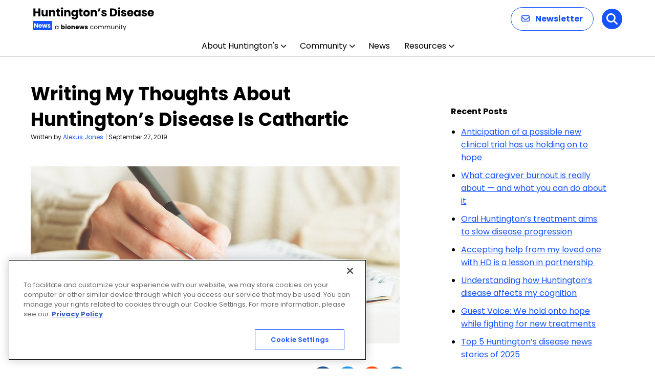

--- FILE ---
content_type: text/html; charset=utf-8
request_url: https://www.google.com/recaptcha/api2/aframe
body_size: 184
content:
<!DOCTYPE HTML><html><head><meta http-equiv="content-type" content="text/html; charset=UTF-8"></head><body><script nonce="2TyNPB4fjOXqb-o3pALCtw">/** Anti-fraud and anti-abuse applications only. See google.com/recaptcha */ try{var clients={'sodar':'https://pagead2.googlesyndication.com/pagead/sodar?'};window.addEventListener("message",function(a){try{if(a.source===window.parent){var b=JSON.parse(a.data);var c=clients[b['id']];if(c){var d=document.createElement('img');d.src=c+b['params']+'&rc='+(localStorage.getItem("rc::a")?sessionStorage.getItem("rc::b"):"");window.document.body.appendChild(d);sessionStorage.setItem("rc::e",parseInt(sessionStorage.getItem("rc::e")||0)+1);localStorage.setItem("rc::h",'1768920462149');}}}catch(b){}});window.parent.postMessage("_grecaptcha_ready", "*");}catch(b){}</script></body></html>

--- FILE ---
content_type: image/svg+xml
request_url: https://huntingtonsdiseasenews.com/wp-content/uploads/2025/12/Huntingtons-Disease-News.svg
body_size: 9625
content:
<?xml version="1.0" encoding="UTF-8"?>
<svg xmlns="http://www.w3.org/2000/svg" width="238" height="48" viewBox="0 0 238 48" fill="none">
  <path d="M14.74 3.556V19H10.978V12.642H5.126V19H1.364V3.556H5.126V9.606H10.978V3.556H14.74ZM29.3578 6.724V19H25.5958V17.328C25.2145 17.8707 24.6938 18.3107 24.0338 18.648C23.3885 18.9707 22.6698 19.132 21.8778 19.132C20.9391 19.132 20.1105 18.9267 19.3918 18.516C18.6731 18.0907 18.1158 17.482 17.7198 16.69C17.3238 15.898 17.1258 14.9667 17.1258 13.896V6.724H20.8658V13.39C20.8658 14.2113 21.0785 14.8493 21.5038 15.304C21.9291 15.7587 22.5011 15.986 23.2198 15.986C23.9531 15.986 24.5325 15.7587 24.9578 15.304C25.3831 14.8493 25.5958 14.2113 25.5958 13.39V6.724H29.3578ZM39.32 6.592C40.7573 6.592 41.9013 7.06133 42.752 8C43.6173 8.924 44.05 10.2 44.05 11.828V19H40.31V12.334C40.31 11.5127 40.0973 10.8747 39.672 10.42C39.2467 9.96533 38.6747 9.738 37.956 9.738C37.2373 9.738 36.6653 9.96533 36.24 10.42C35.8147 10.8747 35.602 11.5127 35.602 12.334V19H31.84V6.724H35.602V8.352C35.9833 7.80933 36.4967 7.384 37.142 7.076C37.7873 6.75333 38.5133 6.592 39.32 6.592ZM53.2862 15.81V19H51.3722C50.0082 19 48.9449 18.67 48.1822 18.01C47.4196 17.3353 47.0382 16.2427 47.0382 14.732V9.848H45.5422V6.724H47.0382V3.732H50.8002V6.724H53.2642V9.848H50.8002V14.776C50.8002 15.1427 50.8882 15.4067 51.0642 15.568C51.2402 15.7293 51.5336 15.81 51.9442 15.81H53.2862ZM57.0537 5.448C56.3937 5.448 55.8511 5.25733 55.4257 4.876C55.0151 4.48 54.8097 3.996 54.8097 3.424C54.8097 2.83733 55.0151 2.35333 55.4257 1.972C55.8511 1.576 56.3937 1.378 57.0537 1.378C57.6991 1.378 58.2271 1.576 58.6377 1.972C59.0631 2.35333 59.2757 2.83733 59.2757 3.424C59.2757 3.996 59.0631 4.48 58.6377 4.876C58.2271 5.25733 57.6991 5.448 57.0537 5.448ZM58.9237 6.724V19H55.1617V6.724H58.9237ZM68.91 6.592C70.3474 6.592 71.4914 7.06133 72.342 8C73.2074 8.924 73.64 10.2 73.64 11.828V19H69.9V12.334C69.9 11.5127 69.6874 10.8747 69.262 10.42C68.8367 9.96533 68.2647 9.738 67.546 9.738C66.8274 9.738 66.2554 9.96533 65.83 10.42C65.4047 10.8747 65.192 11.5127 65.192 12.334V19H61.43V6.724H65.192V8.352C65.5734 7.80933 66.0867 7.384 66.732 7.076C67.3774 6.75333 68.1034 6.592 68.91 6.592ZM80.6982 6.548C81.5636 6.548 82.3189 6.724 82.9642 7.076C83.6242 7.428 84.1302 7.89 84.4822 8.462V6.724H88.2442V18.978C88.2442 20.1073 88.0169 21.1267 87.5622 22.036C87.1222 22.96 86.4402 23.6933 85.5162 24.236C84.6069 24.7787 83.4702 25.05 82.1062 25.05C80.2876 25.05 78.8136 24.6173 77.6842 23.752C76.5549 22.9013 75.9096 21.7427 75.7482 20.276H79.4662C79.5836 20.7453 79.8622 21.112 80.3022 21.376C80.7422 21.6547 81.2849 21.794 81.9302 21.794C82.7076 21.794 83.3236 21.5667 83.7782 21.112C84.2476 20.672 84.4822 19.9607 84.4822 18.978V17.24C84.1156 17.812 83.6096 18.2813 82.9642 18.648C82.3189 19 81.5636 19.176 80.6982 19.176C79.6862 19.176 78.7696 18.9193 77.9482 18.406C77.1269 17.878 76.4742 17.1373 75.9902 16.184C75.5209 15.216 75.2862 14.1013 75.2862 12.84C75.2862 11.5787 75.5209 10.4713 75.9902 9.518C76.4742 8.56467 77.1269 7.83133 77.9482 7.318C78.7696 6.80467 79.6862 6.548 80.6982 6.548ZM84.4822 12.862C84.4822 11.9233 84.2182 11.1827 83.6902 10.64C83.1769 10.0973 82.5462 9.826 81.7982 9.826C81.0502 9.826 80.4122 10.0973 79.8842 10.64C79.3709 11.168 79.1142 11.9013 79.1142 12.84C79.1142 13.7787 79.3709 14.5267 79.8842 15.084C80.4122 15.6267 81.0502 15.898 81.7982 15.898C82.5462 15.898 83.1769 15.6267 83.6902 15.084C84.2182 14.5413 84.4822 13.8007 84.4822 12.862ZM97.5879 15.81V19H95.6739C94.3099 19 93.2465 18.67 92.4839 18.01C91.7212 17.3353 91.3399 16.2427 91.3399 14.732V9.848H89.8439V6.724H91.3399V3.732H95.1019V6.724H97.5659V9.848H95.1019V14.776C95.1019 15.1427 95.1899 15.4067 95.3659 15.568C95.5419 15.7293 95.8352 15.81 96.2459 15.81H97.5879ZM105.051 19.176C103.849 19.176 102.763 18.9193 101.795 18.406C100.842 17.8927 100.087 17.1593 99.5294 16.206C98.9867 15.2527 98.7154 14.138 98.7154 12.862C98.7154 11.6007 98.994 10.4933 99.5514 9.54C100.109 8.572 100.871 7.83133 101.839 7.318C102.807 6.80467 103.893 6.548 105.095 6.548C106.298 6.548 107.383 6.80467 108.351 7.318C109.319 7.83133 110.082 8.572 110.639 9.54C111.197 10.4933 111.475 11.6007 111.475 12.862C111.475 14.1233 111.189 15.238 110.617 16.206C110.06 17.1593 109.29 17.8927 108.307 18.406C107.339 18.9193 106.254 19.176 105.051 19.176ZM105.051 15.92C105.77 15.92 106.379 15.656 106.877 15.128C107.391 14.6 107.647 13.8447 107.647 12.862C107.647 11.8793 107.398 11.124 106.899 10.596C106.415 10.068 105.814 9.804 105.095 9.804C104.362 9.804 103.753 10.068 103.269 10.596C102.785 11.1093 102.543 11.8647 102.543 12.862C102.543 13.8447 102.778 14.6 103.247 15.128C103.731 15.656 104.333 15.92 105.051 15.92ZM120.731 6.592C122.169 6.592 123.313 7.06133 124.163 8C125.029 8.924 125.461 10.2 125.461 11.828V19H121.721V12.334C121.721 11.5127 121.509 10.8747 121.083 10.42C120.658 9.96533 120.086 9.738 119.367 9.738C118.649 9.738 118.077 9.96533 117.651 10.42C117.226 10.8747 117.013 11.5127 117.013 12.334V19H113.251V6.724H117.013V8.352C117.395 7.80933 117.908 7.384 118.553 7.076C119.199 6.75333 119.925 6.592 120.731 6.592ZM128.713 3.556H132.563L130.099 9.452H127.569L128.713 3.556ZM139.547 19.176C138.477 19.176 137.523 18.9927 136.687 18.626C135.851 18.2593 135.191 17.7607 134.707 17.13C134.223 16.4847 133.952 15.766 133.893 14.974H137.611C137.655 15.3993 137.853 15.744 138.205 16.008C138.557 16.272 138.99 16.404 139.503 16.404C139.973 16.404 140.332 16.316 140.581 16.14C140.845 15.9493 140.977 15.7073 140.977 15.414C140.977 15.062 140.794 14.8053 140.427 14.644C140.061 14.468 139.467 14.2773 138.645 14.072C137.765 13.8667 137.032 13.654 136.445 13.434C135.859 13.1993 135.353 12.84 134.927 12.356C134.502 11.8573 134.289 11.19 134.289 10.354C134.289 9.65 134.48 9.012 134.861 8.44C135.257 7.85333 135.829 7.39133 136.577 7.054C137.34 6.71667 138.242 6.548 139.283 6.548C140.823 6.548 142.033 6.92933 142.913 7.692C143.808 8.45467 144.321 9.46667 144.453 10.728H140.977C140.919 10.3027 140.728 9.96533 140.405 9.716C140.097 9.46667 139.687 9.342 139.173 9.342C138.733 9.342 138.396 9.43 138.161 9.606C137.927 9.76733 137.809 9.99467 137.809 10.288C137.809 10.64 137.993 10.904 138.359 11.08C138.741 11.256 139.327 11.432 140.119 11.608C141.029 11.8427 141.769 12.0773 142.341 12.312C142.913 12.532 143.412 12.8987 143.837 13.412C144.277 13.9107 144.505 14.5853 144.519 15.436C144.519 16.1547 144.314 16.8 143.903 17.372C143.507 17.9293 142.928 18.3693 142.165 18.692C141.417 19.0147 140.545 19.176 139.547 19.176ZM156.829 3.556C158.457 3.556 159.88 3.87867 161.097 4.524C162.314 5.16933 163.253 6.07867 163.913 7.252C164.588 8.41067 164.925 9.75267 164.925 11.278C164.925 12.7887 164.588 14.1307 163.913 15.304C163.253 16.4773 162.307 17.3867 161.075 18.032C159.858 18.6773 158.442 19 156.829 19H151.043V3.556H156.829ZM156.587 15.744C158.01 15.744 159.117 15.3553 159.909 14.578C160.701 13.8007 161.097 12.7007 161.097 11.278C161.097 9.85533 160.701 8.748 159.909 7.956C159.117 7.164 158.01 6.768 156.587 6.768H154.805V15.744H156.587ZM168.699 5.448C168.039 5.448 167.497 5.25733 167.071 4.876C166.661 4.48 166.455 3.996 166.455 3.424C166.455 2.83733 166.661 2.35333 167.071 1.972C167.497 1.576 168.039 1.378 168.699 1.378C169.345 1.378 169.873 1.576 170.283 1.972C170.709 2.35333 170.921 2.83733 170.921 3.424C170.921 3.996 170.709 4.48 170.283 4.876C169.873 5.25733 169.345 5.448 168.699 5.448ZM170.569 6.724V19H166.807V6.724H170.569ZM178.07 19.176C176.999 19.176 176.046 18.9927 175.21 18.626C174.374 18.2593 173.714 17.7607 173.23 17.13C172.746 16.4847 172.474 15.766 172.416 14.974H176.134C176.178 15.3993 176.376 15.744 176.728 16.008C177.08 16.272 177.512 16.404 178.026 16.404C178.495 16.404 178.854 16.316 179.104 16.14C179.368 15.9493 179.5 15.7073 179.5 15.414C179.5 15.062 179.316 14.8053 178.95 14.644C178.583 14.468 177.989 14.2773 177.168 14.072C176.288 13.8667 175.554 13.654 174.968 13.434C174.381 13.1993 173.875 12.84 173.45 12.356C173.024 11.8573 172.812 11.19 172.812 10.354C172.812 9.65 173.002 9.012 173.384 8.44C173.78 7.85333 174.352 7.39133 175.1 7.054C175.862 6.71667 176.764 6.548 177.806 6.548C179.346 6.548 180.556 6.92933 181.436 7.692C182.33 8.45467 182.844 9.46667 182.976 10.728H179.5C179.441 10.3027 179.25 9.96533 178.928 9.716C178.62 9.46667 178.209 9.342 177.696 9.342C177.256 9.342 176.918 9.43 176.684 9.606C176.449 9.76733 176.332 9.99467 176.332 10.288C176.332 10.64 176.515 10.904 176.882 11.08C177.263 11.256 177.85 11.432 178.642 11.608C179.551 11.8427 180.292 12.0773 180.864 12.312C181.436 12.532 181.934 12.8987 182.36 13.412C182.8 13.9107 183.027 14.5853 183.042 15.436C183.042 16.1547 182.836 16.8 182.426 17.372C182.03 17.9293 181.45 18.3693 180.688 18.692C179.94 19.0147 179.067 19.176 178.07 19.176ZM196.695 12.664C196.695 13.016 196.673 13.3827 196.629 13.764H188.115C188.174 14.5267 188.416 15.1133 188.841 15.524C189.281 15.92 189.817 16.118 190.447 16.118C191.386 16.118 192.039 15.722 192.405 14.93H196.409C196.204 15.7367 195.83 16.4627 195.287 17.108C194.759 17.7533 194.092 18.2593 193.285 18.626C192.479 18.9927 191.577 19.176 190.579 19.176C189.377 19.176 188.306 18.9193 187.367 18.406C186.429 17.8927 185.695 17.1593 185.167 16.206C184.639 15.2527 184.375 14.138 184.375 12.862C184.375 11.586 184.632 10.4713 185.145 9.518C185.673 8.56467 186.407 7.83133 187.345 7.318C188.284 6.80467 189.362 6.548 190.579 6.548C191.767 6.548 192.823 6.79733 193.747 7.296C194.671 7.79467 195.39 8.506 195.903 9.43C196.431 10.354 196.695 11.432 196.695 12.664ZM192.845 11.674C192.845 11.0287 192.625 10.5153 192.185 10.134C191.745 9.75267 191.195 9.562 190.535 9.562C189.905 9.562 189.369 9.74533 188.929 10.112C188.504 10.4787 188.24 10.9993 188.137 11.674H192.845ZM197.712 12.84C197.712 11.5787 197.947 10.4713 198.416 9.518C198.9 8.56467 199.553 7.83133 200.374 7.318C201.195 6.80467 202.112 6.548 203.124 6.548C203.989 6.548 204.745 6.724 205.39 7.076C206.05 7.428 206.556 7.89 206.908 8.462V6.724H210.67V19H206.908V17.262C206.541 17.834 206.028 18.296 205.368 18.648C204.723 19 203.967 19.176 203.102 19.176C202.105 19.176 201.195 18.9193 200.374 18.406C199.553 17.878 198.9 17.1373 198.416 16.184C197.947 15.216 197.712 14.1013 197.712 12.84ZM206.908 12.862C206.908 11.9233 206.644 11.1827 206.116 10.64C205.603 10.0973 204.972 9.826 204.224 9.826C203.476 9.826 202.838 10.0973 202.31 10.64C201.797 11.168 201.54 11.9013 201.54 12.84C201.54 13.7787 201.797 14.5267 202.31 15.084C202.838 15.6267 203.476 15.898 204.224 15.898C204.972 15.898 205.603 15.6267 206.116 15.084C206.644 14.5413 206.908 13.8007 206.908 12.862ZM218.166 19.176C217.095 19.176 216.142 18.9927 215.306 18.626C214.47 18.2593 213.81 17.7607 213.326 17.13C212.842 16.4847 212.57 15.766 212.512 14.974H216.23C216.274 15.3993 216.472 15.744 216.824 16.008C217.176 16.272 217.608 16.404 218.122 16.404C218.591 16.404 218.95 16.316 219.2 16.14C219.464 15.9493 219.596 15.7073 219.596 15.414C219.596 15.062 219.412 14.8053 219.046 14.644C218.679 14.468 218.085 14.2773 217.264 14.072C216.384 13.8667 215.65 13.654 215.064 13.434C214.477 13.1993 213.971 12.84 213.546 12.356C213.12 11.8573 212.908 11.19 212.908 10.354C212.908 9.65 213.098 9.012 213.48 8.44C213.876 7.85333 214.448 7.39133 215.196 7.054C215.958 6.71667 216.86 6.548 217.902 6.548C219.442 6.548 220.652 6.92933 221.532 7.692C222.426 8.45467 222.94 9.46667 223.072 10.728H219.596C219.537 10.3027 219.346 9.96533 219.024 9.716C218.716 9.46667 218.305 9.342 217.792 9.342C217.352 9.342 217.014 9.43 216.78 9.606C216.545 9.76733 216.428 9.99467 216.428 10.288C216.428 10.64 216.611 10.904 216.978 11.08C217.359 11.256 217.946 11.432 218.738 11.608C219.647 11.8427 220.388 12.0773 220.96 12.312C221.532 12.532 222.03 12.8987 222.456 13.412C222.896 13.9107 223.123 14.5853 223.138 15.436C223.138 16.1547 222.932 16.8 222.522 17.372C222.126 17.9293 221.546 18.3693 220.784 18.692C220.036 19.0147 219.163 19.176 218.166 19.176ZM236.791 12.664C236.791 13.016 236.769 13.3827 236.725 13.764H228.211C228.27 14.5267 228.512 15.1133 228.937 15.524C229.377 15.92 229.912 16.118 230.543 16.118C231.482 16.118 232.134 15.722 232.501 14.93H236.505C236.3 15.7367 235.926 16.4627 235.383 17.108C234.855 17.7533 234.188 18.2593 233.381 18.626C232.574 18.9927 231.672 19.176 230.675 19.176C229.472 19.176 228.402 18.9193 227.463 18.406C226.524 17.8927 225.791 17.1593 225.263 16.206C224.735 15.2527 224.471 14.138 224.471 12.862C224.471 11.586 224.728 10.4713 225.241 9.518C225.769 8.56467 226.502 7.83133 227.441 7.318C228.38 6.80467 229.458 6.548 230.675 6.548C231.863 6.548 232.919 6.79733 233.843 7.296C234.767 7.79467 235.486 8.506 235.999 9.43C236.527 10.354 236.791 11.432 236.791 12.664ZM232.941 11.674C232.941 11.0287 232.721 10.5153 232.281 10.134C231.841 9.75267 231.291 9.562 230.631 9.562C230 9.562 229.465 9.74533 229.025 10.112C228.6 10.4787 228.336 10.9993 228.233 11.674H232.941Z" fill="black"></path>
  <path d="M43.516 40.688C43.516 40.016 43.652 39.428 43.924 38.924C44.196 38.412 44.568 38.016 45.04 37.736C45.52 37.456 46.052 37.316 46.636 37.316C47.212 37.316 47.712 37.44 48.136 37.688C48.56 37.936 48.876 38.248 49.084 38.624V37.424H50.188V44H49.084V42.776C48.868 43.16 48.544 43.48 48.112 43.736C47.688 43.984 47.192 44.108 46.624 44.108C46.04 44.108 45.512 43.964 45.04 43.676C44.568 43.388 44.196 42.984 43.924 42.464C43.652 41.944 43.516 41.352 43.516 40.688ZM49.084 40.7C49.084 40.204 48.984 39.772 48.784 39.404C48.584 39.036 48.312 38.756 47.968 38.564C47.632 38.364 47.26 38.264 46.852 38.264C46.444 38.264 46.072 38.36 45.736 38.552C45.4 38.744 45.132 39.024 44.932 39.392C44.732 39.76 44.632 40.192 44.632 40.688C44.632 41.192 44.732 41.632 44.932 42.008C45.132 42.376 45.4 42.66 45.736 42.86C46.072 43.052 46.444 43.148 46.852 43.148C47.26 43.148 47.632 43.052 47.968 42.86C48.312 42.66 48.584 42.376 48.784 42.008C48.984 41.632 49.084 41.196 49.084 40.7ZM57.5846 38.252C57.7766 37.94 58.0526 37.688 58.4126 37.496C58.7726 37.304 59.1846 37.208 59.6486 37.208C60.2006 37.208 60.7006 37.348 61.1486 37.628C61.5966 37.908 61.9486 38.308 62.2046 38.828C62.4686 39.348 62.6006 39.952 62.6006 40.64C62.6006 41.328 62.4686 41.936 62.2046 42.464C61.9486 42.984 61.5966 43.388 61.1486 43.676C60.7006 43.956 60.2006 44.096 59.6486 44.096C59.1766 44.096 58.7646 44.004 58.4126 43.82C58.0606 43.628 57.7846 43.376 57.5846 43.064V44H55.5326V35.12H57.5846V38.252ZM60.5126 40.64C60.5126 40.128 60.3686 39.728 60.0806 39.44C59.8006 39.144 59.4526 38.996 59.0366 38.996C58.6286 38.996 58.2806 39.144 57.9926 39.44C57.7126 39.736 57.5726 40.14 57.5726 40.652C57.5726 41.164 57.7126 41.568 57.9926 41.864C58.2806 42.16 58.6286 42.308 59.0366 42.308C59.4446 42.308 59.7926 42.16 60.0806 41.864C60.3686 41.56 60.5126 41.152 60.5126 40.64ZM64.9491 36.608C64.5891 36.608 64.2931 36.504 64.0611 36.296C63.8371 36.08 63.7251 35.816 63.7251 35.504C63.7251 35.184 63.8371 34.92 64.0611 34.712C64.2931 34.496 64.5891 34.388 64.9491 34.388C65.3011 34.388 65.5891 34.496 65.8131 34.712C66.0451 34.92 66.1611 35.184 66.1611 35.504C66.1611 35.816 66.0451 36.08 65.8131 36.296C65.5891 36.504 65.3011 36.608 64.9491 36.608ZM65.9691 37.304V44H63.9171V37.304H65.9691ZM70.7442 44.096C70.0882 44.096 69.4962 43.956 68.9682 43.676C68.4482 43.396 68.0362 42.996 67.7322 42.476C67.4362 41.956 67.2882 41.348 67.2882 40.652C67.2882 39.964 67.4402 39.36 67.7442 38.84C68.0482 38.312 68.4642 37.908 68.9922 37.628C69.5202 37.348 70.1122 37.208 70.7682 37.208C71.4242 37.208 72.0162 37.348 72.5442 37.628C73.0722 37.908 73.4882 38.312 73.7922 38.84C74.0962 39.36 74.2482 39.964 74.2482 40.652C74.2482 41.34 74.0922 41.948 73.7802 42.476C73.4762 42.996 73.0562 43.396 72.5202 43.676C71.9922 43.956 71.4002 44.096 70.7442 44.096ZM70.7442 42.32C71.1362 42.32 71.4682 42.176 71.7402 41.888C72.0202 41.6 72.1602 41.188 72.1602 40.652C72.1602 40.116 72.0242 39.704 71.7522 39.416C71.4882 39.128 71.1602 38.984 70.7682 38.984C70.3682 38.984 70.0362 39.128 69.7722 39.416C69.5082 39.696 69.3762 40.108 69.3762 40.652C69.3762 41.188 69.5042 41.6 69.7602 41.888C70.0242 42.176 70.3522 42.32 70.7442 42.32ZM79.6568 37.232C80.4408 37.232 81.0648 37.488 81.5288 38C82.0008 38.504 82.2368 39.2 82.2368 40.088V44H80.1968V40.364C80.1968 39.916 80.0808 39.568 79.8488 39.32C79.6168 39.072 79.3048 38.948 78.9128 38.948C78.5208 38.948 78.2088 39.072 77.9768 39.32C77.7448 39.568 77.6288 39.916 77.6288 40.364V44H75.5768V37.304H77.6288V38.192C77.8368 37.896 78.1168 37.664 78.4688 37.496C78.8208 37.32 79.2168 37.232 79.6568 37.232ZM90.2147 40.544C90.2147 40.736 90.2027 40.936 90.1787 41.144H85.5347C85.5667 41.56 85.6987 41.88 85.9307 42.104C86.1707 42.32 86.4627 42.428 86.8067 42.428C87.3187 42.428 87.6747 42.212 87.8747 41.78H90.0587C89.9467 42.22 89.7427 42.616 89.4467 42.968C89.1587 43.32 88.7947 43.596 88.3547 43.796C87.9147 43.996 87.4227 44.096 86.8787 44.096C86.2227 44.096 85.6387 43.956 85.1267 43.676C84.6147 43.396 84.2147 42.996 83.9267 42.476C83.6387 41.956 83.4947 41.348 83.4947 40.652C83.4947 39.956 83.6347 39.348 83.9147 38.828C84.2027 38.308 84.6027 37.908 85.1147 37.628C85.6267 37.348 86.2147 37.208 86.8787 37.208C87.5267 37.208 88.1027 37.344 88.6067 37.616C89.1107 37.888 89.5027 38.276 89.7827 38.78C90.0707 39.284 90.2147 39.872 90.2147 40.544ZM88.1147 40.004C88.1147 39.652 87.9947 39.372 87.7547 39.164C87.5147 38.956 87.2147 38.852 86.8547 38.852C86.5107 38.852 86.2187 38.952 85.9787 39.152C85.7467 39.352 85.6027 39.636 85.5467 40.004H88.1147ZM101.149 37.304L99.3373 44H97.0693L96.0133 39.656L94.9213 44H92.6653L90.8413 37.304H92.8933L93.8413 42.092L94.9693 37.304H97.1413L98.2813 42.068L99.2173 37.304H101.149ZM104.896 44.096C104.312 44.096 103.792 43.996 103.336 43.796C102.88 43.596 102.52 43.324 102.256 42.98C101.992 42.628 101.844 42.236 101.812 41.804H103.84C103.864 42.036 103.972 42.224 104.164 42.368C104.356 42.512 104.592 42.584 104.872 42.584C105.128 42.584 105.324 42.536 105.46 42.44C105.604 42.336 105.676 42.204 105.676 42.044C105.676 41.852 105.576 41.712 105.376 41.624C105.176 41.528 104.852 41.424 104.404 41.312C103.924 41.2 103.524 41.084 103.204 40.964C102.884 40.836 102.608 40.64 102.376 40.376C102.144 40.104 102.028 39.74 102.028 39.284C102.028 38.9 102.132 38.552 102.34 38.24C102.556 37.92 102.868 37.668 103.276 37.484C103.692 37.3 104.184 37.208 104.752 37.208C105.592 37.208 106.252 37.416 106.732 37.832C107.22 38.248 107.5 38.8 107.572 39.488H105.676C105.644 39.256 105.54 39.072 105.364 38.936C105.196 38.8 104.972 38.732 104.692 38.732C104.452 38.732 104.268 38.78 104.14 38.876C104.012 38.964 103.948 39.088 103.948 39.248C103.948 39.44 104.048 39.584 104.248 39.68C104.456 39.776 104.776 39.872 105.208 39.968C105.704 40.096 106.108 40.224 106.42 40.352C106.732 40.472 107.004 40.672 107.236 40.952C107.476 41.224 107.6 41.592 107.608 42.056C107.608 42.448 107.496 42.8 107.272 43.112C107.056 43.416 106.74 43.656 106.324 43.832C105.916 44.008 105.44 44.096 104.896 44.096ZM112.314 40.7C112.314 40.02 112.45 39.428 112.722 38.924C112.994 38.412 113.37 38.016 113.85 37.736C114.338 37.456 114.894 37.316 115.518 37.316C116.326 37.316 116.99 37.512 117.51 37.904C118.038 38.296 118.386 38.84 118.554 39.536H117.378C117.266 39.136 117.046 38.82 116.718 38.588C116.398 38.356 115.998 38.24 115.518 38.24C114.894 38.24 114.39 38.456 114.006 38.888C113.622 39.312 113.43 39.916 113.43 40.7C113.43 41.492 113.622 42.104 114.006 42.536C114.39 42.968 114.894 43.184 115.518 43.184C115.998 43.184 116.398 43.072 116.718 42.848C117.038 42.624 117.258 42.304 117.378 41.888H118.554C118.378 42.56 118.026 43.1 117.498 43.508C116.97 43.908 116.31 44.108 115.518 44.108C114.894 44.108 114.338 43.968 113.85 43.688C113.37 43.408 112.994 43.012 112.722 42.5C112.45 41.988 112.314 41.388 112.314 40.7ZM123.119 44.108C122.503 44.108 121.943 43.968 121.439 43.688C120.943 43.408 120.551 43.012 120.263 42.5C119.983 41.98 119.843 41.38 119.843 40.7C119.843 40.028 119.987 39.436 120.275 38.924C120.571 38.404 120.971 38.008 121.475 37.736C121.979 37.456 122.543 37.316 123.167 37.316C123.791 37.316 124.355 37.456 124.859 37.736C125.363 38.008 125.759 38.4 126.047 38.912C126.343 39.424 126.491 40.02 126.491 40.7C126.491 41.38 126.339 41.98 126.035 42.5C125.739 43.012 125.335 43.408 124.823 43.688C124.311 43.968 123.743 44.108 123.119 44.108ZM123.119 43.148C123.511 43.148 123.879 43.056 124.223 42.872C124.567 42.688 124.843 42.412 125.051 42.044C125.267 41.676 125.375 41.228 125.375 40.7C125.375 40.172 125.271 39.724 125.063 39.356C124.855 38.988 124.583 38.716 124.247 38.54C123.911 38.356 123.547 38.264 123.155 38.264C122.755 38.264 122.387 38.356 122.051 38.54C121.723 38.716 121.459 38.988 121.259 39.356C121.059 39.724 120.959 40.172 120.959 40.7C120.959 41.236 121.055 41.688 121.247 42.056C121.447 42.424 121.711 42.7 122.039 42.884C122.367 43.06 122.727 43.148 123.119 43.148ZM136.075 37.304C136.587 37.304 137.043 37.412 137.443 37.628C137.843 37.836 138.159 38.152 138.391 38.576C138.623 39 138.739 39.516 138.739 40.124V44H137.659V40.28C137.659 39.624 137.495 39.124 137.167 38.78C136.847 38.428 136.411 38.252 135.859 38.252C135.291 38.252 134.839 38.436 134.503 38.804C134.167 39.164 133.999 39.688 133.999 40.376V44H132.919V40.28C132.919 39.624 132.755 39.124 132.427 38.78C132.107 38.428 131.671 38.252 131.119 38.252C130.551 38.252 130.099 38.436 129.763 38.804C129.427 39.164 129.259 39.688 129.259 40.376V44H128.167V37.424H129.259V38.372C129.475 38.028 129.763 37.764 130.123 37.58C130.491 37.396 130.895 37.304 131.335 37.304C131.887 37.304 132.375 37.428 132.799 37.676C133.223 37.924 133.539 38.288 133.747 38.768C133.931 38.304 134.235 37.944 134.659 37.688C135.083 37.432 135.555 37.304 136.075 37.304ZM148.679 37.304C149.191 37.304 149.647 37.412 150.047 37.628C150.447 37.836 150.763 38.152 150.995 38.576C151.227 39 151.343 39.516 151.343 40.124V44H150.263V40.28C150.263 39.624 150.099 39.124 149.771 38.78C149.451 38.428 149.015 38.252 148.463 38.252C147.895 38.252 147.443 38.436 147.107 38.804C146.771 39.164 146.603 39.688 146.603 40.376V44H145.523V40.28C145.523 39.624 145.359 39.124 145.031 38.78C144.711 38.428 144.275 38.252 143.723 38.252C143.155 38.252 142.703 38.436 142.367 38.804C142.031 39.164 141.863 39.688 141.863 40.376V44H140.771V37.424H141.863V38.372C142.079 38.028 142.367 37.764 142.727 37.58C143.095 37.396 143.499 37.304 143.939 37.304C144.491 37.304 144.979 37.428 145.403 37.676C145.827 37.924 146.143 38.288 146.351 38.768C146.535 38.304 146.839 37.944 147.263 37.688C147.687 37.432 148.159 37.304 148.679 37.304ZM159.206 37.424V44H158.114V43.028C157.906 43.364 157.614 43.628 157.238 43.82C156.87 44.004 156.462 44.096 156.014 44.096C155.502 44.096 155.042 43.992 154.634 43.784C154.226 43.568 153.902 43.248 153.662 42.824C153.43 42.4 153.314 41.884 153.314 41.276V37.424H154.394V41.132C154.394 41.78 154.558 42.28 154.886 42.632C155.214 42.976 155.662 43.148 156.23 43.148C156.814 43.148 157.274 42.968 157.61 42.608C157.946 42.248 158.114 41.724 158.114 41.036V37.424H159.206ZM164.494 37.304C165.294 37.304 165.942 37.548 166.438 38.036C166.934 38.516 167.182 39.212 167.182 40.124V44H166.102V40.28C166.102 39.624 165.938 39.124 165.61 38.78C165.282 38.428 164.834 38.252 164.266 38.252C163.69 38.252 163.23 38.432 162.886 38.792C162.55 39.152 162.382 39.676 162.382 40.364V44H161.29V37.424H162.382V38.36C162.598 38.024 162.89 37.764 163.258 37.58C163.634 37.396 164.046 37.304 164.494 37.304ZM169.769 36.356C169.561 36.356 169.385 36.284 169.241 36.14C169.097 35.996 169.025 35.82 169.025 35.612C169.025 35.404 169.097 35.228 169.241 35.084C169.385 34.94 169.561 34.868 169.769 34.868C169.969 34.868 170.137 34.94 170.273 35.084C170.417 35.228 170.489 35.404 170.489 35.612C170.489 35.82 170.417 35.996 170.273 36.14C170.137 36.284 169.969 36.356 169.769 36.356ZM170.297 37.424V44H169.205V37.424H170.297ZM173.731 38.324V42.2C173.731 42.52 173.799 42.748 173.935 42.884C174.071 43.012 174.307 43.076 174.643 43.076H175.447V44H174.463C173.855 44 173.399 43.86 173.095 43.58C172.791 43.3 172.639 42.84 172.639 42.2V38.324H171.787V37.424H172.639V35.768H173.731V37.424H175.447V38.324H173.731ZM182.674 37.424L178.714 47.096H177.586L178.882 43.928L176.23 37.424H177.442L179.506 42.752L181.546 37.424H182.674Z" fill="black"></path>
  <rect y="28" width="38" height="18" fill="#1754FF"></rect>
  <path d="M10.28 41H8.228L4.796 35.804V41H2.744V32.576H4.796L8.228 37.796V32.576H10.28V41ZM17.9594 37.544C17.9594 37.736 17.9474 37.936 17.9234 38.144H13.2794C13.3114 38.56 13.4434 38.88 13.6754 39.104C13.9154 39.32 14.2074 39.428 14.5514 39.428C15.0634 39.428 15.4194 39.212 15.6194 38.78H17.8034C17.6914 39.22 17.4874 39.616 17.1914 39.968C16.9034 40.32 16.5394 40.596 16.0994 40.796C15.6594 40.996 15.1674 41.096 14.6234 41.096C13.9674 41.096 13.3834 40.956 12.8714 40.676C12.3594 40.396 11.9594 39.996 11.6714 39.476C11.3834 38.956 11.2394 38.348 11.2394 37.652C11.2394 36.956 11.3794 36.348 11.6594 35.828C11.9474 35.308 12.3474 34.908 12.8594 34.628C13.3714 34.348 13.9594 34.208 14.6234 34.208C15.2714 34.208 15.8474 34.344 16.3514 34.616C16.8554 34.888 17.2474 35.276 17.5274 35.78C17.8154 36.284 17.9594 36.872 17.9594 37.544ZM15.8594 37.004C15.8594 36.652 15.7394 36.372 15.4994 36.164C15.2594 35.956 14.9594 35.852 14.5994 35.852C14.2554 35.852 13.9634 35.952 13.7234 36.152C13.4914 36.352 13.3474 36.636 13.2914 37.004H15.8594ZM28.534 34.304L26.722 41H24.454L23.398 36.656L22.306 41H20.05L18.226 34.304H20.278L21.226 39.092L22.354 34.304H24.526L25.666 39.068L26.602 34.304H28.534ZM31.9205 41.096C31.3365 41.096 30.8165 40.996 30.3605 40.796C29.9045 40.596 29.5445 40.324 29.2805 39.98C29.0165 39.628 28.8685 39.236 28.8365 38.804H30.8645C30.8885 39.036 30.9965 39.224 31.1885 39.368C31.3805 39.512 31.6165 39.584 31.8965 39.584C32.1525 39.584 32.3485 39.536 32.4845 39.44C32.6285 39.336 32.7005 39.204 32.7005 39.044C32.7005 38.852 32.6005 38.712 32.4005 38.624C32.2005 38.528 31.8765 38.424 31.4285 38.312C30.9485 38.2 30.5485 38.084 30.2285 37.964C29.9085 37.836 29.6325 37.64 29.4005 37.376C29.1685 37.104 29.0525 36.74 29.0525 36.284C29.0525 35.9 29.1565 35.552 29.3645 35.24C29.5805 34.92 29.8925 34.668 30.3005 34.484C30.7165 34.3 31.2085 34.208 31.7765 34.208C32.6165 34.208 33.2765 34.416 33.7565 34.832C34.2445 35.248 34.5245 35.8 34.5965 36.488H32.7005C32.6685 36.256 32.5645 36.072 32.3885 35.936C32.2205 35.8 31.9965 35.732 31.7165 35.732C31.4765 35.732 31.2925 35.78 31.1645 35.876C31.0365 35.964 30.9725 36.088 30.9725 36.248C30.9725 36.44 31.0725 36.584 31.2725 36.68C31.4805 36.776 31.8005 36.872 32.2325 36.968C32.7285 37.096 33.1325 37.224 33.4445 37.352C33.7565 37.472 34.0285 37.672 34.2605 37.952C34.5005 38.224 34.6245 38.592 34.6325 39.056C34.6325 39.448 34.5205 39.8 34.2965 40.112C34.0805 40.416 33.7645 40.656 33.3485 40.832C32.9405 41.008 32.4645 41.096 31.9205 41.096Z" fill="white"></path>
</svg>


--- FILE ---
content_type: application/javascript; charset=utf-8
request_url: https://fundingchoicesmessages.google.com/f/AGSKWxX9RcgWoAl9yu7XB92YdZUJLHnj9GjwPB0H7oe79BNBLptMIFeHMihURzzwW5DuShS-hWNBMdcP2m6GUb3suWtOvkmBrx049KfKEO1_YFdi3tPRsnGMXCs5LA8zUZa-4I2y802GIFBYJ-vEDl5vwgIU0guBpivZjZR3lwKR74ui42mpfcTkdi2DucI=/_/pop_adfy./ad-serve?/samplead1./vert_ad./tmobilead.
body_size: -1294
content:
window['98757e4e-13bf-4e3d-993a-fe265634f657'] = true;

--- FILE ---
content_type: application/javascript; charset=utf-8
request_url: https://fundingchoicesmessages.google.com/f/AGSKWxWh66xkRWTpeES43wvmdUUfGaBOpT8QsoPLBv9tmzR7WEorEBQqh6Ty6Y4pOV64PJ_JHl6OBYJ94xEX7_WYYe6HsUM3Jyl07zR33ofiTpFI1l8jIqy6zVJiv50DkHhTlGIP9lnS?fccs=W251bGwsbnVsbCxudWxsLG51bGwsbnVsbCxudWxsLFsxNzY4OTIwNDU2LDc4MjAwMDAwMF0sbnVsbCxudWxsLG51bGwsW251bGwsWzddXSwiaHR0cHM6Ly9odW50aW5ndG9uc2Rpc2Vhc2VuZXdzLmNvbS9jb2x1bW5zL3Rob3VnaHRzLXByb2Nlc3Mtd3JpdGluZy1jYXRoYXJ0aWMtZ2VuZS1jYXJyaWVyLyIsbnVsbCxbWzgsIk05bGt6VWFaRHNnIl0sWzksImVuLVVTIl0sWzE5LCIyIl0sWzE3LCJbMF0iXSxbMjQsIiJdLFsyNSwiW1s5NTM0MDI1Miw5NTM0MDI1NF1dIl0sWzI5LCJmYWxzZSJdXV0
body_size: -222
content:
if (typeof __googlefc.fcKernelManager.run === 'function') {"use strict";this.default_ContributorServingResponseClientJs=this.default_ContributorServingResponseClientJs||{};(function(_){var window=this;
try{
var OH=function(a){this.A=_.t(a)};_.u(OH,_.J);var PH=_.Zc(OH);var QH=function(a,b,c){this.B=a;this.params=b;this.j=c;this.l=_.F(this.params,4);this.o=new _.bh(this.B.document,_.O(this.params,3),new _.Og(_.Ok(this.j)))};QH.prototype.run=function(){if(_.P(this.params,10)){var a=this.o;var b=_.ch(a);b=_.Jd(b,4);_.gh(a,b)}a=_.Pk(this.j)?_.Xd(_.Pk(this.j)):new _.Zd;_.$d(a,9);_.F(a,4)!==1&&_.H(a,4,this.l===2||this.l===3?1:2);_.Dg(this.params,5)&&(b=_.O(this.params,5),_.fg(a,6,b));return a};var RH=function(){};RH.prototype.run=function(a,b){var c,d;return _.v(function(e){c=PH(b);d=(new QH(a,c,_.A(c,_.Nk,2))).run();return e.return({ia:_.L(d)})})};_.Rk(8,new RH);
}catch(e){_._DumpException(e)}
}).call(this,this.default_ContributorServingResponseClientJs);
// Google Inc.

//# sourceURL=/_/mss/boq-content-ads-contributor/_/js/k=boq-content-ads-contributor.ContributorServingResponseClientJs.en_US.M9lkzUaZDsg.es5.O/d=1/exm=kernel_loader,loader_js_executable/ed=1/rs=AJlcJMzanTQvnnVdXXtZinnKRQ21NfsPog/m=web_iab_tcf_v2_signal_executable
__googlefc.fcKernelManager.run('\x5b\x5b\x5b8,\x22\x5bnull,\x5b\x5bnull,null,null,\\\x22https:\/\/fundingchoicesmessages.google.com\/f\/AGSKWxWDirOojxBjYSzKaWSEDbdxvMeUaPOvD7yAm2hpVfWr7WJhOxtdNx-Il40eSbmgbxoiEss635E4KGM0vDV4zT63gWAQxEBn90slO8W8yr1wEpD2H40N9PAN9ZnxgsY3hIEIxRgU\\\x22\x5d,null,null,\x5bnull,null,null,\\\x22https:\/\/fundingchoicesmessages.google.com\/el\/AGSKWxWOMqqHQo9B9x7JLxpcDUAORKXdIqI1Y5_bUlhfcgwcV_5zgPsotQUUoC51cpTs14P9rSYIJbBk7I0CRwhAD03jNaIh-SNOsKa2AC9-gojg0UT-H8K0Ne-GslgHDW8wSV_imGiY\\\x22\x5d,null,\x5bnull,\x5b7\x5d\x5d\x5d,\\\x22huntingtonsdiseasenews.com\\\x22,1,\\\x22en\\\x22,null,null,null,null,1\x5d\x22\x5d\x5d,\x5bnull,null,null,\x22https:\/\/fundingchoicesmessages.google.com\/f\/AGSKWxUk3No3VKg4iJkZq6YlxTCDH_i5Ht8FYNN_6PcSKBI_BiOq1LNOjEMiABJxN83gPBgeRvSYhS9IpZ6YyuEDvDVNFgo1muafPqNTYc8lhuXJNp2GrvD5KwtgJS6o_YHzoQzvSCqg\x22\x5d\x5d');}

--- FILE ---
content_type: application/javascript; charset=utf-8
request_url: https://secure.adnxs.com/getuidp?callback=jsonp_1768920461300_76208
body_size: -187
content:
jsonp_1768920461300_76208({"uid":"0"})